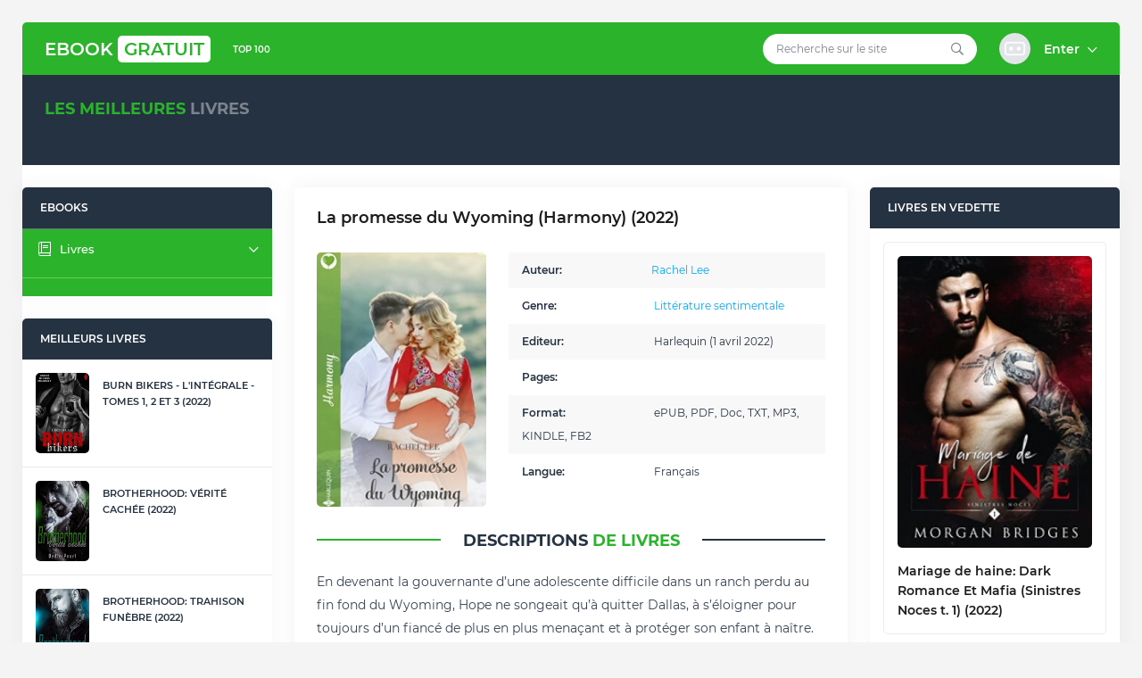

--- FILE ---
content_type: text/html; charset=utf-8
request_url: https://ebookgratuit.ws/10673-la-promesse-du-wyoming-harmony-2022-6.html
body_size: 9022
content:
<!DOCTYPE html>
<!--[if lt IE 7]><html lang="fr" class="lt-ie9 lt-ie8 lt-ie7"><![endif]-->
<!--[if IE 7]><html lang="fr" class="lt-ie9 lt-ie8"><![endif]-->
<!--[if IE 8]><html lang="fr" class="lt-ie9"><![endif]-->
<!--[if gt IE 8]><!-->
<html lang="fr">
    <!--<![endif]-->
    <head>
    <meta charset="utf-8">
<title>Télécharger La promesse du Wyoming (Harmony) (2022) Epub, PDF -Rachel Lee</title>
<meta name="description" content="Télécharger La promesse du Wyoming (Harmony) de Rachel Lee en format Epub, PDF, Doc, TXT, MP3 et eBooks Kindle. La promesse du Wyoming (Harmony) eBook gratuit.">
<meta name="keywords" content="La promesse du Wyoming (Harmony) Epub, Télécharger La promesse du Wyoming (Harmony) de Rachel Lee">
<meta name="generator" content="DataLife Engine (http://dle-news.ru)">
<meta property="og:site_name" content="1001 Ebook gratuit à télécharger, Romans et Livres   en PDF et EPUB">
<meta property="og:type" content="article">
<meta property="og:title" content="La promesse du Wyoming (Harmony) (2022)">
<meta property="og:url" content="https://ebookgratuit.ws/10673-la-promesse-du-wyoming-harmony-2022-6.html">
<meta property="og:image" content="https://ebookgratuit.ws/uploads/posts/2022-02/1645707214_41ddlgggtll.jpg">
<meta property="og:description" content="En devenant la gouvernante d’une adolescente difficile dans un ranch perdu au fin fond du Wyoming, Hope ne songeait qu’à quitter Dallas, à s’éloigner pour toujours d’un fiancé de plus en plus menaçant et à protéger son enfant à naître. Jamais elle n’aurait pensé que son employeur serait un homme">
<link rel="search" type="application/opensearchdescription+xml" href="https://ebookgratuit.ws/index.php?do=opensearch" title="1001 Ebook gratuit à télécharger, Romans et Livres   en PDF et EPUB">
<link rel="canonical" href="https://ebookgratuit.ws/10673-la-promesse-du-wyoming-harmony-2022-6.html">
<link rel="alternate" type="application/rss+xml" title="1001 Ebook gratuit à télécharger, Romans et Livres   en PDF et EPUB" href="https://ebookgratuit.ws/rss.xml">
	<meta name="HandheldFriendly" content="true">
	<meta name="format-detection" content="telephone=no">
	<meta name="viewport" content="user-scalable=0, initial-scale=1.0, maximum-scale=1.0, width=device-width"> 
	<meta name="apple-mobile-web-app-capable" content="yes">
	<meta name="apple-mobile-web-app-status-bar-style" content="default">
	<link rel="shortcut icon" href="/templates/ebookgratuit/images/favicon.ico">
	<link rel="apple-touch-icon" href="/templates/ebookgratuit/images/touch-icon-iphone.png">
	<link rel="apple-touch-icon" sizes="76x76" href="/templates/ebookgratuit/images/touch-icon-ipad.png">
	<link rel="apple-touch-icon" sizes="120x120" href="/templates/ebookgratuit/images/touch-icon-iphone-retina.png">
	<link rel="apple-touch-icon" sizes="152x152" href="/templates/ebookgratuit/images/touch-icon-ipad-retina.png">
	<link href="/templates/ebookgratuit/css/engine.css" type="text/css" rel="stylesheet">
	<link href="/templates/ebookgratuit/css/style.css" type="text/css" rel="stylesheet">
    <link href="/templates/ebookgratuit/css/media.css" type="text/css" rel="stylesheet">    
          <link rel="shortcut icon" href="/templates/ebookgratuit/images/favicon.png" />
        
        <meta name="google-site-verification" content="9RoDlWOlKHqI59PqwDAiDkx8_IAIiAs33L57XWyrOos" />
        <meta name="google-site-verification" content="Xvu24vuL52V3mFUIoQIAuDJUCIa7SvvoxrHo2BvKTvg" />
                        <meta name="msvalidate.01" content="A6389BF3878C3A1438A0F5965CDA4DB1" />
    </head>
    <body>
        <div class="container">
            <div class="wrap">
                <!-- <header> -->
                <div class="header">
    <!-- logo -->
    <div class="logo">
        <a href="/">EBOOK<span>GRATUIT</span></a>
    </div>
    <!--/ logo -->

    <!-- header_content -->
    <div class="header_content">
        <button class="top_menu"><i class="fal fa-ellipsis-v-alt"></i></button>
        <button class="main_menu"><i class="fal fa-bars"></i></button>
        <!-- top_nav -->
        <div class="header_content_left">
            <ul>
                <li><a href="/top100.html">TOP 100 </a></li>
                	
                	
				
                	
                
              
                
                 	
				
                	
                	
                	
              
                
            </ul>
        </div>
        <!--/ top_nav -->

        <!-- header_content_right -->
        <div class="header_content_right">
            <!-- search -->
            <div class="search">
                <form method="post">
                    <input type="search" id="story" name="story" placeholder="Recherche sur le site">
                    <input type="hidden" name="do" value="search">
					<input type="hidden" name="subaction" value="search">
                    <button type="submit"><i class="far fa-search"></i></button>
                </form>
            </div>
            <!--/ search -->

            <!-- user_panel -->
            

<div class="user_panel">
    <!-- dropdown-toggle -->
    <div class="dropdown-toggle st_profile" href="#" role="button" data-toggle="dropdown" aria-haspopup="true" aria-expanded="false">
        <div class="st_ava"><img src="/templates/ebookgratuit/dleimages/noavatar.png" alt=""></div>
        <div class="st_user_name">
            Enter <i class="far fa-chevron-down"></i>
        </div>
    </div>
    <!--/ dropdown-toggle -->

    <!-- dropdown-menu -->
    <div class="dropdown-menu dropdown-menu-right">
        <div class="st_panel_user">
            <form class="dropdown-form" method="post">
                <ul class="login_form">
                    <li class="mb-20"><input placeholder="Login:" type="text" name="login_name" id="login_name"></li>
                    <li class="mb-20"><input placeholder="password" type="password" name="login_password" id="login_password"></li>
                </ul>
                <button class="btn" type="submit">Enter</button>
                <input name="login" type="hidden" id="login" value="submit">
                <div class="login_form__foot">
                    
                </div>
			</form>
        </div>
    </div>
    <!--/ dropdown-menu -->
</div>

            <!--/ user_panel -->
        </div>
        <!--/ header_content_right -->
    </div>
    <!--/ header_content -->
</div>
                <!-- </header> -->

                <!-- global_promo -->
                <div class="global_promo">
                    <div class="section_title"><span class="green_color">Les meilleures</span> Livres</div>
                    <div id="promo_carousel" class="owl-carousel">
                        <!-- global_promo_item -->
<div class="promo_item">
    <div class="promo_item_content">
        <a href="https://ebookgratuit.ws/6151-365-jours-tome-1-2021.html" title="365 jours - tome 1  (2021)"><img src="/uploads/posts/2021-03/medium/1615541132_41fegpl-2bl.jpg" alt="365 jours - tome 1  (2021)"></a>
        <div class="title"><a href="https://ebookgratuit.ws/6151-365-jours-tome-1-2021.html" title="365 jours - tome 1  (2021)">365 jours - tome 1  (2021)</a></div>
    </div>
</div>
<!--/ global_promo_item --><!-- global_promo_item -->
<div class="promo_item">
    <div class="promo_item_content">
        <a href="https://ebookgratuit.ws/3737-monster-2020.html" title="Monster (2020)"><img src="/uploads/posts/2020-10/medium/1602943341_41gpyvivizl.jpg" alt="Monster (2020)"></a>
        <div class="title"><a href="https://ebookgratuit.ws/3737-monster-2020.html" title="Monster (2020)">Monster (2020)</a></div>
    </div>
</div>
<!--/ global_promo_item --><!-- global_promo_item -->
<div class="promo_item">
    <div class="promo_item_content">
        <a href="https://ebookgratuit.ws/5068-foutu-coloc-2021.html" title="Foutu coloc ! (2021)"><img src="/uploads/posts/2021-01/medium/1610703614_41oydycofyl__sy346_.jpg" alt="Foutu coloc ! (2021)"></a>
        <div class="title"><a href="https://ebookgratuit.ws/5068-foutu-coloc-2021.html" title="Foutu coloc ! (2021)">Foutu coloc ! (2021)</a></div>
    </div>
</div>
<!--/ global_promo_item --><!-- global_promo_item -->
<div class="promo_item">
    <div class="promo_item_content">
        <a href="https://ebookgratuit.ws/3802-kama-sutra-illustre-2020.html" title="Kama Sutra Illustré (2020)"><img src="/uploads/posts/2020-10/medium/1603040464_418yfcqenl.jpg" alt="Kama Sutra Illustré (2020)"></a>
        <div class="title"><a href="https://ebookgratuit.ws/3802-kama-sutra-illustre-2020.html" title="Kama Sutra Illustré (2020)">Kama Sutra Illustré (2020)</a></div>
    </div>
</div>
<!--/ global_promo_item --><!-- global_promo_item -->
<div class="promo_item">
    <div class="promo_item_content">
        <a href="https://ebookgratuit.ws/12096-captive-tome-1-2022.html" title="Captive - tome 1  (2022)"><img src="/uploads/posts/2022-06/medium/1655202479_41gtyqaydml.jpg" alt="Captive - tome 1  (2022)"></a>
        <div class="title"><a href="https://ebookgratuit.ws/12096-captive-tome-1-2022.html" title="Captive - tome 1  (2022)">Captive - tome 1  (2022)</a></div>
    </div>
</div>
<!--/ global_promo_item --><!-- global_promo_item -->
<div class="promo_item">
    <div class="promo_item_content">
        <a href="https://ebookgratuit.ws/6175-365-jours-tome-2-2021.html" title="365 jours - Tome 2 (2021)"><img src="/uploads/posts/2021-03/medium/1615547586_41io6yzlspl.jpg" alt="365 jours - Tome 2 (2021)"></a>
        <div class="title"><a href="https://ebookgratuit.ws/6175-365-jours-tome-2-2021.html" title="365 jours - Tome 2 (2021)">365 jours - Tome 2 (2021)</a></div>
    </div>
</div>
<!--/ global_promo_item --><!-- global_promo_item -->
<div class="promo_item">
    <div class="promo_item_content">
        <a href="https://ebookgratuit.ws/4352-la-promise-de-lalpha-une-romance-paranormale-les-loups-du-x-clan-t-1-2020.html" title="La Promise de l’Alpha: Une Romance Paranormale (Les Loups du X-Clan t. 1) (2020)"><img src="/uploads/posts/2020-12/medium/1608887747_410vqljsqfl.jpg" alt="La Promise de l’Alpha: Une Romance Paranormale (Les Loups du X-Clan t. 1) (2020)"></a>
        <div class="title"><a href="https://ebookgratuit.ws/4352-la-promise-de-lalpha-une-romance-paranormale-les-loups-du-x-clan-t-1-2020.html" title="La Promise de l’Alpha: Une Romance Paranormale (Les Loups du X-Clan t. 1) (2020)">La Promise de l’Alpha: Une Romance Paranormale (Les Loups du X-Clan t. 1) (2020)</a></div>
    </div>
</div>
<!--/ global_promo_item --><!-- global_promo_item -->
<div class="promo_item">
    <div class="promo_item_content">
        <a href="https://ebookgratuit.ws/4594-recettes-ninja-foodi-2020.html" title="Recettes Ninja Foodi (2020)"><img src="/uploads/posts/2021-01/medium/1609598360_51smuempol__sy346_.jpg" alt="Recettes Ninja Foodi (2020)"></a>
        <div class="title"><a href="https://ebookgratuit.ws/4594-recettes-ninja-foodi-2020.html" title="Recettes Ninja Foodi (2020)">Recettes Ninja Foodi (2020)</a></div>
    </div>
</div>
<!--/ global_promo_item --><!-- global_promo_item -->
<div class="promo_item">
    <div class="promo_item_content">
        <a href="https://ebookgratuit.ws/4818-batch-cooking-thermomix-2020.html" title="Batch Cooking Thermomix (2020)"><img src="/uploads/posts/2021-01/medium/1610107022_51umqaie97l__sy346_.jpg" alt="Batch Cooking Thermomix (2020)"></a>
        <div class="title"><a href="https://ebookgratuit.ws/4818-batch-cooking-thermomix-2020.html" title="Batch Cooking Thermomix (2020)">Batch Cooking Thermomix (2020)</a></div>
    </div>
</div>
<!--/ global_promo_item --><!-- global_promo_item -->
<div class="promo_item">
    <div class="promo_item_content">
        <a href="https://ebookgratuit.ws/4359-colosse-le-maitre-du-jeu-2020-bc.html" title="Colosse. Le maître du jeu (2020)"><img src="/uploads/posts/2020-12/medium/1608889401_51jvd17hp5l.jpg" alt="Colosse. Le maître du jeu (2020)"></a>
        <div class="title"><a href="https://ebookgratuit.ws/4359-colosse-le-maitre-du-jeu-2020-bc.html" title="Colosse. Le maître du jeu (2020)">Colosse. Le maître du jeu (2020)</a></div>
    </div>
</div>
<!--/ global_promo_item --><!-- global_promo_item -->
<div class="promo_item">
    <div class="promo_item_content">
        <a href="https://ebookgratuit.ws/455-heartstopper-tome-1-deux-garcons-une-rencontre-2019.html" title="Heartstopper - Tome 1 - Deux garçons. Une rencontre (2019)"><img src="/uploads/posts/2020-07/medium/1595516789_51qx72ot46l.jpg" alt="Heartstopper - Tome 1 - Deux garçons. Une rencontre (2019)"></a>
        <div class="title"><a href="https://ebookgratuit.ws/455-heartstopper-tome-1-deux-garcons-une-rencontre-2019.html" title="Heartstopper - Tome 1 - Deux garçons. Une rencontre (2019)">Heartstopper - Tome 1 - Deux garçons. Une rencontre (2019)</a></div>
    </div>
</div>
<!--/ global_promo_item --><!-- global_promo_item -->
<div class="promo_item">
    <div class="promo_item_content">
        <a href="https://ebookgratuit.ws/8-la-passe-miroir-livre-3-la-memoire-de-babel2019.html" title="La Passe-miroir (Livre 3) - La Mémoire de Babel (2019)"><img src="/uploads/posts/2020-07/medium/1594737195_51bxry9f1il.jpg" alt="La Passe-miroir (Livre 3) - La Mémoire de Babel (2019)"></a>
        <div class="title"><a href="https://ebookgratuit.ws/8-la-passe-miroir-livre-3-la-memoire-de-babel2019.html" title="La Passe-miroir (Livre 3) - La Mémoire de Babel (2019)">La Passe-miroir (Livre 3) - La Mémoire de Babel (2019)</a></div>
    </div>
</div>
<!--/ global_promo_item --><!-- global_promo_item -->
<div class="promo_item">
    <div class="promo_item_content">
        <a href="https://ebookgratuit.ws/2960-le-meilleur-des-mondes-2013-d.html" title="Le meilleur des mondes (2013)"><img src="/uploads/posts/2020-09/medium/1600801556_414ncfiplgl.jpg" alt="Le meilleur des mondes (2013)"></a>
        <div class="title"><a href="https://ebookgratuit.ws/2960-le-meilleur-des-mondes-2013-d.html" title="Le meilleur des mondes (2013)">Le meilleur des mondes (2013)</a></div>
    </div>
</div>
<!--/ global_promo_item --><!-- global_promo_item -->
<div class="promo_item">
    <div class="promo_item_content">
        <a href="https://ebookgratuit.ws/6180-365-jours-tome-3-2021.html" title="365 jours - Tome 3 (2021)"><img src="/uploads/posts/2021-03/medium/1615548479_41bttd726sl.jpg" alt="365 jours - Tome 3 (2021)"></a>
        <div class="title"><a href="https://ebookgratuit.ws/6180-365-jours-tome-3-2021.html" title="365 jours - Tome 3 (2021)">365 jours - Tome 3 (2021)</a></div>
    </div>
</div>
<!--/ global_promo_item --><!-- global_promo_item -->
<div class="promo_item">
    <div class="promo_item_content">
        <a href="https://ebookgratuit.ws/1593-lanti-lune-de-miel-2020.html" title="L&#039;anti-lune de miel (2020)"><img src="/uploads/posts/2020-08/thumbs/1597604899_81st5c39ewl__ac_uy218_.jpg" alt="L&#039;anti-lune de miel (2020)"></a>
        <div class="title"><a href="https://ebookgratuit.ws/1593-lanti-lune-de-miel-2020.html" title="L&#039;anti-lune de miel (2020)">L&#039;anti-lune de miel (2020)</a></div>
    </div>
</div>
<!--/ global_promo_item -->
                    </div>
                </div>
                <!--/ global_promo -->

                <!-- <middle> -->
                <div class="content_wrap">
                    
					<div class="aside_l">
   
    <div class="aside_bl menu_">
        <div class="aside_title">Ebooks </div>
        <div class="aside_content">
            <nav class="menu_aside">
                <ul class="main_nav">
                    <li class="beefup2">
                       
                    <li class="beefup2">
                        <a class="beefup-head" href="#"><span class="sub"><i class="fal fa-book"></i>Livres</span></a>
                        <ul class="sub_nav">
                            <li><a href="/adolescents/">Adolescents</a></li>
                              <li><a href="/actu-politique-et-societe/"> Actu, Politique et Société</a></li>
                              <li><a href="/art-musique-et-cinema/">Art, Musique et Cinéma</a></li>
                              <li><a href="/litterature-sentimentale/">Littérature sentimentale</a></li>
                              <li><a href="/sf-fantasy-et-horreur/">SF, Fantasy et Horreur</a></li>
                              <li><a href="/erotisme/">Érotisme</a></li>
                              <li><a href="/policier-et-suspense/"> Policier et Suspense</a></li>
                              <li><a href="/histoire/">Histoire</a></li>
                          
                                 <li><a href="/sports-et-autres-loisirs/"> Sports et autres loisirs</a></li>
                              <li><a href="/sciences-techniques-et-medecine/">Sciences, Techniques et Médecine</a></li>
                              <li><a href="/sciences-humaines/"> Sciences humaines</a></li>
                              <li><a href="/religions-et-spiritualites/">Religions et Spiritualités</a></li>
                              <li><a href="/livres-pour-enfants/">Livres pour enfants</a></li>
                              <li><a href="/dictionnaires-langues-encyclopedies/">Dictionnaires, Langues & Encyclopédies</a></li>
                              <li><a href="/cuisine-vins/"> Cuisine & Vins</a></li>
                              <li><a href="/mangas/"> Mangas</a></li>
                        </ul>
                    </li>
                    <li class="line"></li>
                   
                </ul>
            </nav>
        </div>
    </div>

    <div class="aside_bl">
        <div class="aside_title">Meilleurs livres</div>
        <div class="aside_content">
            <div class="inf_bl">
				<div class="inf_2">
    <div class="inf_poster"><a href="https://ebookgratuit.ws/12425-burn-bikers-lintegrale-tomes-1-2-et-3-2022.html"><img src="/uploads/posts/2022-06/medium/1655748946_41fhqmm0yzl__sy346_.jpg" alt="Burn Bikers - L&#039;Intégrale - Tomes 1, 2 et 3 (2022)"></a></div>
    <div class="inf_content">
        <h4><a href="https://ebookgratuit.ws/12425-burn-bikers-lintegrale-tomes-1-2-et-3-2022.html">Burn Bikers - L&#039;Intégrale - Tomes 1, 2 et 3 (2022)</a></h4>
        <div class="item_info">
           
        </div>
    </div>
</div><div class="inf_2">
    <div class="inf_poster"><a href="https://ebookgratuit.ws/12421-brotherhood-verite-cachee-2022.html"><img src="/uploads/posts/2022-06/medium/1655748158_41vlvzwwll__sy346_.jpg" alt="Brotherhood: Vérité Cachée (2022)"></a></div>
    <div class="inf_content">
        <h4><a href="https://ebookgratuit.ws/12421-brotherhood-verite-cachee-2022.html">Brotherhood: Vérité Cachée (2022)</a></h4>
        <div class="item_info">
           
        </div>
    </div>
</div><div class="inf_2">
    <div class="inf_poster"><a href="https://ebookgratuit.ws/12409-brotherhood-trahison-funebre-2022.html"><img src="/uploads/posts/2022-06/medium/1655723793_41txby14hbl.jpg" alt="Brotherhood: Trahison funèbre (2022)"></a></div>
    <div class="inf_content">
        <h4><a href="https://ebookgratuit.ws/12409-brotherhood-trahison-funebre-2022.html">Brotherhood: Trahison funèbre (2022)</a></h4>
        <div class="item_info">
           
        </div>
    </div>
</div><div class="inf_2">
    <div class="inf_poster"><a href="https://ebookgratuit.ws/12309-la-louve-perdue-les-loups-sauvages-t-1-2022.html"><img src="/uploads/posts/2022-06/medium/1655552166_51vpn7a2bdl.jpg" alt="La Louve Perdue (Les Loups Sauvages t. 1) (2022)"></a></div>
    <div class="inf_content">
        <h4><a href="https://ebookgratuit.ws/12309-la-louve-perdue-les-loups-sauvages-t-1-2022.html">La Louve Perdue (Les Loups Sauvages t. 1) (2022)</a></h4>
        <div class="item_info">
           
        </div>
    </div>
</div><div class="inf_2">
    <div class="inf_poster"><a href="https://ebookgratuit.ws/12305-la-reine-des-elements-2022.html"><img src="/uploads/posts/2022-06/medium/1655551415_51cyqogfqvl.jpg" alt="La Reine des Éléments (2022)"></a></div>
    <div class="inf_content">
        <h4><a href="https://ebookgratuit.ws/12305-la-reine-des-elements-2022.html">La Reine des Éléments (2022)</a></h4>
        <div class="item_info">
           
        </div>
    </div>
</div><div class="inf_2">
    <div class="inf_poster"><a href="https://ebookgratuit.ws/12293-le-roi-des-demons-lobsession-de-lucifer-t-1-2022.html"><img src="/uploads/posts/2022-06/medium/1655543702_41advr-4l.jpg" alt="Le Roi des Démons (L’Obsession de Lucifer t. 1) (2022)"></a></div>
    <div class="inf_content">
        <h4><a href="https://ebookgratuit.ws/12293-le-roi-des-demons-lobsession-de-lucifer-t-1-2022.html">Le Roi des Démons (L’Obsession de Lucifer t. 1) (2022)</a></h4>
        <div class="item_info">
           
        </div>
    </div>
</div><div class="inf_2">
    <div class="inf_poster"><a href="https://ebookgratuit.ws/12292-alpha-saga-integrale-2022.html"><img src="/uploads/posts/2022-06/medium/1655543493_51mkvpvzcl.jpg" alt="ALPHA : Saga Intégrale (2022)"></a></div>
    <div class="inf_content">
        <h4><a href="https://ebookgratuit.ws/12292-alpha-saga-integrale-2022.html">ALPHA : Saga Intégrale (2022)</a></h4>
        <div class="item_info">
           
        </div>
    </div>
</div><div class="inf_2">
    <div class="inf_poster"><a href="https://ebookgratuit.ws/12262-la-patte-du-diable-2022.html"><img src="/uploads/posts/2022-06/medium/1655491335_41313mby02l.jpg" alt="La Patte du Diable  (2022)"></a></div>
    <div class="inf_content">
        <h4><a href="https://ebookgratuit.ws/12262-la-patte-du-diable-2022.html">La Patte du Diable  (2022)</a></h4>
        <div class="item_info">
           
        </div>
    </div>
</div><div class="inf_2">
    <div class="inf_poster"><a href="https://ebookgratuit.ws/12240-nuits-blanches-la-duologie-t-1-2022.html"><img src="/uploads/posts/2022-06/medium/1655470785_51la6bmczil.jpg" alt="Nuits blanches ( La duologie t. 1) (2022)"></a></div>
    <div class="inf_content">
        <h4><a href="https://ebookgratuit.ws/12240-nuits-blanches-la-duologie-t-1-2022.html">Nuits blanches ( La duologie t. 1) (2022)</a></h4>
        <div class="item_info">
           
        </div>
    </div>
</div><div class="inf_2">
    <div class="inf_poster"><a href="https://ebookgratuit.ws/12239-slasher-2022.html"><img src="/uploads/posts/2022-06/medium/1655470519_41h5v-gxnbl.jpg" alt="Slasher (2022)"></a></div>
    <div class="inf_content">
        <h4><a href="https://ebookgratuit.ws/12239-slasher-2022.html">Slasher (2022)</a></h4>
        <div class="item_info">
           
        </div>
    </div>
</div>
            </div>
        </div>
    </div>
    
</div>

                    <div class="middle_content">
                        




























						
						
						
						
                        
                        <div class="item_list">
                            
                            <div id='dle-content'><div class="short_item_load block">
    <div class="short_item_top">
        
        <h1>La promesse du Wyoming (Harmony) (2022)</h1>
        <div class="short_item_top_content">
            <div class="poster mr-25">
                <a href="https://ebookgratuit.ws/uploads/posts/2022-02/medium/1645707214_41ddlgggtll.jpg" class="highslide" target="_blank"><img src="/uploads/posts/2022-02/medium/1645707214_41ddlgggtll.jpg" alt=""></a>
            </div>
            <div class="descr">
              
                <div class="short_item_bottom_info block">
                    <div class="reads">
                          <div><span>Auteur:</span><a href="https://ebookgratuit.ws/xfsearch/auteur/Rachel%20Lee/">Rachel Lee</a></div>
                        <div><span>Genre:</span> <a href="https://ebookgratuit.ws/litterature-sentimentale/">Littérature sentimentale </a></div>          
                        <div><span>Editeur:</span> Harlequin (1 avril 2022)</div>
                        <div><span>Pages:</span> </div>
                        <div><span>Format:</span> ePUB, PDF, Doc, TXT, MP3,  KINDLE, FB2</div>
                        <div><span>Langue:</span> Français</div>
                    </div>
                </div>
            </div>
        </div>
    </div>

    <div class="section_title center mb-20 mt-25"><span class="line_section_title">Descriptions <span> de livres</span></span></div>
     
    <div class="short_item_bottom block">
        En devenant la gouvernante d’une adolescente difficile dans un ranch perdu au fin fond du Wyoming, Hope ne songeait qu’à quitter Dallas, à s’éloigner pour toujours d’un fiancé de plus en plus menaçant et à protéger son enfant à naître. Jamais elle n’aurait pensé que son employeur serait un homme aussi séduisant et attentionné que Jim Cashford. À ses côtés, elle découvre une vie nouvelle et intense, rythmée par le galop des chevaux, la rudesse des montagnes et les sentiments puissants, sans concession, qu’elle éprouve pour lui. Cependant, est-elle véritablement prête pour un tel bouleversement ?
        
         
    </div>

      
    <br>
    

    <!-- download file -->
    <div class="download_file">
        <div>
         Lien pour télécharger le fichier:
            <span> ePUB</span>
        </div>
         <a href="/telecharger.php"  target="_blank"  class="btn">TÉLÉCHARGER</a>
    </div>    
    <!--/ download file -->
    
    <!-- download file -->
    <div class="download_file">
        <div>
             Lien pour télécharger le fichier:
            <span> PDF, Doc, TXT, MP3, FB2,  KINDLE</span>
        </div>
        <a href="/telecharger.php"  target="_blank"  class="btn">TÉLÉCHARGER</a>
    </div>    
    <!--/ download file -->
    
     <!-- download file -->
    <div class="download_file">
        <div>
              Lire en ligne gratuitement:
            <span> EBOOK</span>
        </div>
        <a href="/lire.php"  target="_blank"  class="btn">LIRE en LIGNE</a>
    </div>    
    <!--/ download file -->
	
	
    
</div>


<div id="dle-ajax-comments"></div>
<form  method="post" name="dle-comments-form" id="dle-comments-form" >
		<input type="hidden" name="subaction" value="addcomment">
		<input type="hidden" name="post_id" id="post_id" value="10673"><input type="hidden" name="user_hash" value="43d3e2167a2c78a8324eaba5eb24e9bddac38d43"></form></div>
                        </div>
                    </div>

                    <div class="aside_r">
    <div class="aside right">

        <div class="aside_bl">
            <div class="aside_title">Livres en vedette</div>
            <div class="aside_content">
                <div class="inf_bl">
                    <div class="inf_3">
    <div class="inf_item_img">
        <a href="https://ebookgratuit.ws/12616-mariage-de-haine-dark-romance-et-mafia-sinistres-noces-t-1-2022.html" title="Mariage de haine: Dark Romance Et Mafia (Sinistres Noces t. 1)  (2022)"><img src="/uploads/posts/2022-08/medium/1660169821_41owh0-xv5l.jpg" alt="Mariage de haine: Dark Romance Et Mafia (Sinistres Noces t. 1)  (2022)"></a>
    </div>
    <h4><a href="https://ebookgratuit.ws/12616-mariage-de-haine-dark-romance-et-mafia-sinistres-noces-t-1-2022.html" title="Mariage de haine: Dark Romance Et Mafia (Sinistres Noces t. 1)  (2022)">Mariage de haine: Dark Romance Et Mafia (Sinistres Noces t. 1)  (2022)</a></h4>
</div> <div class="inf_3">
    <div class="inf_item_img">
        <a href="https://ebookgratuit.ws/12614-boss-hors-contrat-2022.html" title="Boss hors contrat (2022)"><img src="/uploads/posts/2022-08/medium/1660169293_411it4cltl.jpg" alt="Boss hors contrat (2022)"></a>
    </div>
    <h4><a href="https://ebookgratuit.ws/12614-boss-hors-contrat-2022.html" title="Boss hors contrat (2022)">Boss hors contrat (2022)</a></h4>
</div> <div class="inf_3">
    <div class="inf_item_img">
        <a href="https://ebookgratuit.ws/12610-insane-partie-1-2022.html" title="Insane - partie 1 (2022)"><img src="/uploads/posts/2022-08/medium/1660168004_41h4ljdjpjl.jpg" alt="Insane - partie 1 (2022)"></a>
    </div>
    <h4><a href="https://ebookgratuit.ws/12610-insane-partie-1-2022.html" title="Insane - partie 1 (2022)">Insane - partie 1 (2022)</a></h4>
</div> 
                </div>
            </div>
        </div>

        <div class="aside_bl">
            <div class="aside_title">Nouveaux livres</div>
            <div class="aside_content">
                <div class="inf_bl">
					<div class="inf_2">
    <div class="inf_poster"><a href="https://ebookgratuit.ws/12607-passion-sauvage-2022.html"><img src="/uploads/posts/2022-08/medium/1660167111_41vgjahell.jpg" alt="Passion sauvage  (2022)"></a></div>
    <div class="inf_content">
        <h4><a href="https://ebookgratuit.ws/12607-passion-sauvage-2022.html">Passion sauvage  (2022)</a></h4>
        <div class="item_info">
           
        </div>
    </div>
</div><div class="inf_2">
    <div class="inf_poster"><a href="https://ebookgratuit.ws/12603-i-will-not-love-you-2022.html"><img src="/uploads/posts/2022-08/medium/1660164745_51gz1plem7l.jpg" alt="I Will Not Love You  (2022)"></a></div>
    <div class="inf_content">
        <h4><a href="https://ebookgratuit.ws/12603-i-will-not-love-you-2022.html">I Will Not Love You  (2022)</a></h4>
        <div class="item_info">
           
        </div>
    </div>
</div><div class="inf_2">
    <div class="inf_poster"><a href="https://ebookgratuit.ws/11736-la-reine-des-ombres-2022.html"><img src="/uploads/posts/2022-06/medium/1654286469_51j6lvneal.jpg" alt="La reine des ombres  (2022)"></a></div>
    <div class="inf_content">
        <h4><a href="https://ebookgratuit.ws/11736-la-reine-des-ombres-2022.html">La reine des ombres  (2022)</a></h4>
        <div class="item_info">
           
        </div>
    </div>
</div><div class="inf_2">
    <div class="inf_poster"><a href="https://ebookgratuit.ws/11726-thorn-un-roman-damour-noir-au-lycee-rosewood-boys-t-1-2022.html"><img src="/uploads/posts/2022-06/medium/1654281091_41gwzxw4sps.jpg" alt="Thorn: Un roman d’amour noir au lycée (Rosewood Boys t. 1) (2022)"></a></div>
    <div class="inf_content">
        <h4><a href="https://ebookgratuit.ws/11726-thorn-un-roman-damour-noir-au-lycee-rosewood-boys-t-1-2022.html">Thorn: Un roman d’amour noir au lycée (Rosewood Boys t. 1) (2022)</a></h4>
        <div class="item_info">
           
        </div>
    </div>
</div><div class="inf_2">
    <div class="inf_poster"><a href="https://ebookgratuit.ws/11717-la-fille-du-luthier-integrale-2022.html"><img src="/uploads/posts/2022-06/medium/1654206913_51idgfnsqrl__sy346_.jpg" alt="La fille du Luthier: Intégrale (2022)"></a></div>
    <div class="inf_content">
        <h4><a href="https://ebookgratuit.ws/11717-la-fille-du-luthier-integrale-2022.html">La fille du Luthier: Intégrale (2022)</a></h4>
        <div class="item_info">
           
        </div>
    </div>
</div>
                </div>
            </div>
        </div>

    </div>
</div>
                    
                </div>
                <!-- </middle> -->
            </div>

            <!-- global_promo -->
            <div class="global_promo">
                <div class="section_title"><span class="green_color">Les meilleures  </span> en Ebooks</div>
                <div id="recom_carousel" class="owl-carousel">
					
                </div>
            </div>
            <!--/ global_promo -->
            
            <!-- seo -->
            

 

            <!--/ seo -->
            
            <!-- <footer> -->
            <!-- footer -->
<div class="footer">

    <!-- footer_left -->
    <div class="footer_left">
        <p></p>
        <p>Copyright © 2025 - EBOOKGRATUIT.WS | Livres électroniques gratuits.</p>
                 
    </div>
    <!--/ footer_left -->

    <!-- footer_right -->
    <div class="footer_right">
     
    </div>
    <!--/ footer_right -->
</div>
<!--/ footer -->

<!-- Scroll back to top -->
<div class="switch">
    <div class="circle"></div>
</div>
<div class="progress-wrap">
    <svg class="progress-circle svg-content" width="100%" height="100%" viewBox="-1 -1 102 102">
        <path d="M50,1 a49,49 0 0,1 0,98 a49,49 0 0,1 0,-98" />
    </svg>
</div>
            <!-- </footer> -->
        </div>
		<link href="/engine/editor/jscripts/froala/fonts/font-awesome.css?v=cf1b3" rel="stylesheet" type="text/css">
<link href="/engine/editor/jscripts/froala/css/editor.css?v=cf1b3" rel="stylesheet" type="text/css">
<link href="/engine/editor/css/default.css?v=cf1b3" rel="stylesheet" type="text/css">
<script src="/engine/classes/js/jquery.js?v=cf1b3"></script>
<script src="/engine/classes/js/jqueryui.js?v=cf1b3" defer></script>
<script src="/engine/classes/js/dle_js.js?v=cf1b3" defer></script>
<script src="/engine/classes/highslide/highslide.js?v=cf1b3" defer></script>
<script src="/engine/classes/masha/masha.js?v=cf1b3" defer></script>
<script src="/engine/skins/codemirror/js/code.js?v=cf1b3" defer></script>
<script src="/engine/editor/jscripts/froala/editor.js?v=cf1b3" defer></script>
<script src="/engine/editor/jscripts/froala/languages/en.js?v=cf1b3" defer></script>
        <script>
<!--
var dle_root       = '/';
var dle_admin      = '';
var dle_login_hash = '43d3e2167a2c78a8324eaba5eb24e9bddac38d43';
var dle_group      = 5;
var dle_skin       = 'ebookgratuit';
var dle_wysiwyg    = '1';
var quick_wysiwyg  = '1';
var dle_min_search = '4';
var dle_act_lang   = ["Yes", "No", "Enter", "Cancel", "Save", "Delete", "Loading. Please, wait..."];
var menu_short     = 'Quick edit';
var menu_full      = 'Full edit';
var menu_profile   = 'View profile';
var menu_send      = 'Send message';
var menu_uedit     = 'Admin Center';
var dle_info       = 'Information';
var dle_confirm    = 'Confirm';
var dle_prompt     = 'Enter the information';
var dle_req_field  = 'Please fill in all the required fields';
var dle_del_agree  = 'Are you sure you want to delete it? This action cannot be undone';
var dle_spam_agree = 'Are you sure you want to mark the user as a spammer? This will remove all his comments';
var dle_c_title    = 'Send a complaint';
var dle_complaint  = 'Enter the text of your complaint to the Administration:';
var dle_mail       = 'Your e-mail:';
var dle_big_text   = 'Highlighted section of text is too large.';
var dle_orfo_title = 'Enter a comment to the detected error on the page for Administration ';
var dle_p_send     = 'Send';
var dle_p_send_ok  = 'Notification has been sent successfully ';
var dle_save_ok    = 'Changes are saved successfully. Refresh the page?';
var dle_reply_title= 'Reply to the comment';
var dle_tree_comm  = '0';
var dle_del_news   = 'Delete article';
var dle_sub_agree  = 'Do you really want to subscribe to this article’s comments?';
var dle_captcha_type  = '0';
var DLEPlayerLang     = {prev: 'Previous',next: 'Next',play: 'Play',pause: 'Pause',mute: 'Mute', unmute: 'Unmute', settings: 'Settings', enterFullscreen: 'Enable full screen mode', exitFullscreen: 'Disable full screen mode', speed: 'Speed', normal: 'Normal', quality: 'Quality', pip: 'PiP mode'};
var allow_dle_delete_news   = false;
var dle_search_delay   = false;
var dle_search_value   = '';
jQuery(function($){
	
      $('#comments').froalaEditor({
        dle_root: dle_root,
        dle_upload_area : "comments",
        dle_upload_user : "",
        dle_upload_news : "0",
        width: '100%',
        height: '220',
        language: 'en',

		htmlAllowedTags: ['div', 'span', 'p', 'br', 'strong', 'em', 'ul', 'li', 'ol', 'b', 'u', 'i', 's', 'a', 'img'],
		htmlAllowedAttrs: ['class', 'href', 'alt', 'src', 'style', 'target'],
		pastePlain: true,
        imagePaste: false,
        listAdvancedTypes: false,
        imageUpload: false,
		videoInsertButtons: ['videoBack', '|', 'videoByURL'],
		
        toolbarButtonsXS: ['bold', 'italic', 'underline', 'strikeThrough', '|', 'align', 'formatOL', 'formatUL', '|', 'insertLink', 'dleleech', 'emoticons', '|', 'dlehide', 'dlequote', 'dlespoiler'],

        toolbarButtonsSM: ['bold', 'italic', 'underline', 'strikeThrough', '|', 'align', 'formatOL', 'formatUL', '|', 'insertLink', 'dleleech', 'emoticons', '|', 'dlehide', 'dlequote', 'dlespoiler'],

        toolbarButtonsMD: ['bold', 'italic', 'underline', 'strikeThrough', '|', 'align', 'formatOL', 'formatUL', '|', 'insertLink', 'dleleech', 'emoticons', '|', 'dlehide', 'dlequote', 'dlespoiler'],

        toolbarButtons: ['bold', 'italic', 'underline', 'strikeThrough', '|', 'align', 'formatOL', 'formatUL', '|', 'insertLink', 'dleleech', 'emoticons', '|', 'dlehide', 'dlequote', 'dlespoiler']

      }).on('froalaEditor.image.inserted froalaEditor.image.replaced', function (e, editor, $img, response) {

			if( response ) {
			
			    response = JSON.parse(response);
			  
			    $img.removeAttr("data-returnbox").removeAttr("data-success").removeAttr("data-xfvalue").removeAttr("data-flink");

				if(response.flink) {
				  if($img.parent().hasClass("highslide")) {
		
					$img.parent().attr('href', response.flink);
		
				  } else {
		
					$img.wrap( '<a href="'+response.flink+'" class="highslide"></a>' );
					
				  }
				}
			  
			}
			
		});

$('#dle-comments-form').submit(function() {
	doAddComments();
	return false;
});
FastSearch();

hs.graphicsDir = '/engine/classes/highslide/graphics/';
hs.wrapperClassName = 'rounded-white';
hs.outlineType = 'rounded-white';
hs.numberOfImagesToPreload = 0;
hs.captionEval = 'this.thumb.alt';
hs.showCredits = false;
hs.align = 'center';
hs.transitions = ['expand', 'crossfade'];

hs.lang = { loadingText : 'Loading...', playTitle : 'Watch slideshow (space) ', pauseTitle:'Pause', previousTitle : 'Previous image', nextTitle :'Next Image',moveTitle :'Move', closeTitle :'Close (Esc)',fullExpandTitle:'Enlarge to full size',restoreTitle:'Click to close image. Click and hold to move.',focusTitle:'Focus',loadingTitle:'Click to cancel'
};
hs.slideshowGroup='fullnews'; hs.addSlideshow({slideshowGroup: 'fullnews', interval: 4000, repeat: false, useControls: true, fixedControls: 'fit', overlayOptions: { opacity: .75, position: 'bottom center', hideOnMouseOut: true } });

});
//-->
</script>
        <script src="/templates/ebookgratuit/js/lib.js"></script>
        <script src="/templates/ebookgratuit/js/owl.carousel.min.js"></script>
        <script src="/templates/ebookgratuit/js/dropdown.min.js"></script>
        <script src="/templates/ebookgratuit/js/jquery.beefup.js"></script>
        <script src="/templates/ebookgratuit/js/common.js"></script>
		<!--[if lt IE 9]>
	    <script src="/templates/ebookgratuit/js/html5shiv.min.js"></script>
	    <script src="/templates/ebookgratuit/js/respond.min.js"></script>
	    <![endif]-->
        
        <!-- Yandex.Metrika counter -->
<script type="text/javascript" >
   (function(m,e,t,r,i,k,a){m[i]=m[i]||function(){(m[i].a=m[i].a||[]).push(arguments)};
   m[i].l=1*new Date();k=e.createElement(t),a=e.getElementsByTagName(t)[0],k.async=1,k.src=r,a.parentNode.insertBefore(k,a)})
   (window, document, "script", "https://mc.yandex.ru/metrika/tag.js", "ym");

   ym(65679739, "init", {
        clickmap:true,
        trackLinks:true,
        accurateTrackBounce:true
   });
</script>
<noscript><div><img src="https://mc.yandex.ru/watch/65679739" style="position:absolute; left:-9999px;" alt="" /></div></noscript>
<!-- /Yandex.Metrika counter -->
        
    <script defer src="https://static.cloudflareinsights.com/beacon.min.js/vcd15cbe7772f49c399c6a5babf22c1241717689176015" integrity="sha512-ZpsOmlRQV6y907TI0dKBHq9Md29nnaEIPlkf84rnaERnq6zvWvPUqr2ft8M1aS28oN72PdrCzSjY4U6VaAw1EQ==" data-cf-beacon='{"version":"2024.11.0","token":"3518105c78f5467f90f20ea43a897550","r":1,"server_timing":{"name":{"cfCacheStatus":true,"cfEdge":true,"cfExtPri":true,"cfL4":true,"cfOrigin":true,"cfSpeedBrain":true},"location_startswith":null}}' crossorigin="anonymous"></script>
</body>
</html>
<!-- DataLife Engine Copyright SoftNews Media Group (http://dle-news.ru) -->


--- FILE ---
content_type: text/css
request_url: https://ebookgratuit.ws/templates/ebookgratuit/css/style.css
body_size: 6111
content:
@import url('normalize.css');          /* styles reset */
@import url('components.css');         /* Components elements */
@import url('dropdown.min.css');       /* plugin Dropdown */
@import url('fonts.css');              /* fonts text */
@import url('owl.carousel.min.css');   /* plugin QWL-Carousel */
@import url('ionicons.min.css');       /* font icons "Ionicons" */
@import url('all.min.css');            /* font icons "Font Awesome 5 Pro" */

/*=============================================================*/
/* :ROOT color
/*=============================================================*/
:root {
    --white: #ffffff;
    --green: #2bb42b;
    --dark: #253241;
    --red: #f44336;
    --orange: #fd7e14;
    --blue: #03a9f4;
    --grey: #cccccc;
    --grey-light: #f4f4f4;
    --box-shadow: rgba(129, 129, 129, 0.1) 0 0 20px;
    --text-light: #7c848d;
}

* {margin: 0; padding: 0; box-sizing: border-box;}
body {font-family: 'Montserrat', sans-serif; font-size: 14px; color: #374353; line-height: 26px; background: #f4f4f4;}
a {text-decoration: none; border: none; outline: none; color: var(--green); font-weight: 500; overflow: inherit;transition: all 0.3s ease 0s;}
a:hover {text-decoration:none;}
input[type="file"] {height: auto; line-height: 1;}
ul {margin: 0; padding: 0;}
li {list-style: none;}
img {max-width: 100%; border-radius: 5px;}
.btn {height:auto; line-height: inherit; box-shadow: none;}
h1, h2, h3, h4, h5, h6 {color: #1c1c1c;margin: 0;font-weight: 600;line-height: 28px;}
h1 {font-size: 24px;}
.block, .box_in {display: block !important;}
.mb-15 {margin-bottom: 15px !important;}
.mb-20 {margin-bottom: 20px !important;}
.mr-25 {margin-right: 25px !important;}
.mt-25 {margin-top: 25px !important;}
.container {max-width: 1370px; margin: 30px auto; background: #fff; min-height: calc(100vh - 60px); border-radius: 5px; display: flex; flex-direction: column; justify-content: space-between;}
.wrap {flex: 1;}
.content_wrap {display: flex; justify-content: space-between; flex-wrap: wrap; padding: 25px 0;}
.middle_content {flex: 1;hyphens: auto;}
.section_title {text-transform: uppercase;overflow: hidden; font-weight: 700; font-size: 18px; margin-bottom: 25px; color: var(--dark);}
.section_title span.green_color {color: var(--green);}
.section_title .line_section_title span {color: var(--green);}
.section_title .line_section_title {position: relative;}
.section_title .line_section_title::after,
.section_title .line_section_title::before {content: ''; width: 150px; height: 2px; position: absolute; top: calc(50% - 2px);}
.section_title .line_section_title::after {left: 100%; background: var(--dark);  margin-left: 25px;}
.section_title .line_section_title::before {right: 100%; background: var(--green); margin-right: 25px;}
.section_title.center {text-align: center;}

/*=============================================================*/
/* HEADER
/*=============================================================*/
.header {display: flex; flex-wrap: wrap; background: var(--green); border-radius: 5px 5px 0 0; color: var(--white); padding: 12px 25px; align-items: center;position: relative;}
.header_content {flex: 1; display: flex; align-items: center; justify-content: space-between; flex-wrap: wrap; margin-left: 25px;}
.header_content_left {flex: 0 auto;}
.header_content_left a {color: var(--white); text-transform: uppercase; font-size: 13px; font-weight: 500;}
.header_content_left ul {display: flex; flex-wrap: wrap;}
.header_content_left ul li { padding:0 12px;}
.header_content_left ul li:first-child {padding-left: 0;}
.header_content_left ul li a {position: relative; padding: 3px 0;}
.header_content_left ul li a::before {content: ''; height: 1px; position: absolute; left: 0; right: 0; bottom: 0;transition: all 0.3s ease 0s; transform: scale(0);}
.header_content_left ul li a:hover::before {background: var(--white);transform: scale(1);}
.header_content_right {display: flex; flex: 1; justify-content: flex-end;margin-left: 25px; flex-wrap: wrap; align-items: center;}

button.top_menu,
button.main_menu {font-size: 20px; display: none;}

/*=============================================================*/
/* LOGO
/*=============================================================*/
.logo {flex: 0 auto; text-transform: uppercase; font-size: 20px;}
.logo a {color: var(--white); font-weight: 600;}
.logo a span {background: var(--white); color: var(--green); display: inline-block; margin-left: 5px; line-height: 1;padding: 5px 7px; border-radius: 5px;}

/*=============================================================*/
/* USER PANEL
/*=============================================================*/
.user_panel {margin-left: 25px;position: relative; display: inline-flex;}
.user_panel .st_profile {display: inline-flex; align-items: center;line-height: 1; }
.user_panel .st_ava {width: 35px; height: 35px; margin-right: 15px; overflow: hidden; border-radius: 50%;}
.st_user_name {font-weight: 600; font-size: 14px;}
.st_user_name [class*="fa"] {margin-left: 5px; font-size: 12px;}
.user_panel .dropdown-menu-right {min-width: 270px; box-shadow: 0 5px 40px rgba(82, 85, 90, 0.2);border: 1px solid transparent; background: var(--white);top: calc(100% + 10px); right: -25px; padding: 20px; border-radius: 0;}
.user_panel .dropdown-menu-right::before {right: 20px;}
.user_panel .dropdown-menu-right::before {content: ''; position: absolute; border-left: 10px solid transparent; border-right: 10px solid transparent; border-bottom: 10px solid var(--white); bottom: 100%;}
.st_panel_user ul li a {display: block; padding:7px 10px; font-weight: 400; color: #54667a; border-radius: 5px;}
.st_panel_user ul li a:hover {background: var(--blue); color: var(--white);}
.st_panel_user ul li a [class*="fa"] {margin-right: 15px; width: 15px; text-align: center;}
.login_form__foot {display: flex; justify-content: space-between; flex-wrap: wrap; font-size: 12px;}
.login_form__foot a {color: var(--blue);}
.st_panel_user form input {width: 240px;height: auto !important;}
.st_panel_user form .btn {margin-bottom: 10px; width: 100%;}

/*=============================================================*/
/* SEARCH
/*=============================================================*/
.search {position: relative;}
.search form {background: var(--white); overflow: hidden; border-radius: 25px; display: flex; align-items: center; flex-wrap: nowrap;}
.search input {border: 0; width: auto; padding: 0 0 0 15px; height: 30px; background: transparent; font-size: 12px; color: var(--dark);}
.search button {padding: 0 12px 0 10px; background: transparent; color: var(--text-light); font-size: 14px;}
.search button:hover {color: var(--green);}

/*=============================================================*/
/* OWL-CAROUSEL
/*=============================================================*/
#promo_carousel .fad.fa-angle-double-right::after,
#recom_carousel .fad.fa-angle-double-right::after {content: "\f101"; color: #afbad0;transition: all 0.3s ease 0s;}
#promo_carousel button:hover .fad.fa-angle-double-right::after,
#recom_carousel button:hover .fad.fa-angle-double-right::after {content: "\f101"; color: var(--green);opacity:1;}
#promo_carousel .fa-angle-double-right::before,
#recom_carousel .fa-angle-double-right::before {content: "\10f101"; color: var(--green); transition: all 0.3s ease 0s;}
#promo_carousel button:hover .fa-angle-double-right::before,
#recom_carousel button:hover .fa-angle-double-right::before {content: "\10f101"; color: #afbad0; opacity: .5;}
#promo_carousel .fad.fa-angle-double-left::after,
#recom_carousel .fad.fa-angle-double-left::after {content: "\f100"; color: #afbad0; transition: all 0.3s ease 0s;}
#promo_carousel button:hover .fad.fa-angle-double-left::after,
#recom_carousel button:hover .fad.fa-angle-double-left::after {content: "\f100"; color: var(--green); opacity:1;}
#promo_carousel .fa-angle-double-left::before,
#recom_carousel .fa-angle-double-left::before {content: "\10f100"; color: var(--green); transition: all 0.3s ease 0s;}
#promo_carousel button:hover .fa-angle-double-left::before,
#recom_carousel button:hover .fa-angle-double-left::before {content: "\10f100"; color: #afbad0; opacity: .5;}
#promo_carousel .owl-nav,
#recom_carousel .owl-nav {position: absolute; top: 50%; bottom: 50%; left: 0; right: 0;}
#promo_carousel .owl-next,
#recom_carousel .owl-next {position: absolute; right: 0;border-radius: 5px 0 0 5px;}
#promo_carousel .owl-prev,
#recom_carousel .owl-prev {position: absolute; left: 0;border-radius: 0 5px 5px 0;}
#promo_carousel button[role="presentation"],
#recom_carousel button[role="presentation"] {font-size: 28px; top: -18px; position: absolute;}
#promo_carousel .owl-next, #promo_carousel .owl-prev,
#recom_carousel .owl-next, #recom_carousel .owl-prev {background: var(--dark); }
#promo_carousel .owl-next [class*="fa-"], #promo_carousel .owl-prev [class*="fa-"],
#recom_carousel .owl-next [class*="fa-"], #recom_carousel .owl-prev [class*="fa-"] {display: block; line-height: 1; }
#promo_carousel .owl-next [class*="fa-"],
#recom_carousel .owl-next [class*="fa-"] {padding: 3px 0 3px 5px;}
#promo_carousel .owl-prev [class*="fa-"],
#recom_carousel .owl-prev [class*="fa-"] {padding: 3px 5px 3px 0;}

/*=============================================================*/
/* GLOBAL PROMO
/*=============================================================*/
.global_promo {padding: 25px;background: var(--dark);}
.global_promo .section_title {color: var(--text-light);}
.promo_item {}
.promo_item_content {position: relative;}
.promo_item_content img {height: 245px; width: 100%; display: block; object-fit: cover; border-radius: 5px;}
.promo_item .title {text-transform: uppercase;text-align: center;font-weight: 600;font-size: 10px;position: absolute;bottom: 0;right: 0;left: 0;transition: all 0.3s ease 0s;border-radius: 0 0 5px 5px; overflow: hidden;}
.promo_item .title a {color: var(--white);display: block; padding: 7px 10px;background: rgba(0, 0, 0, 0.5); line-height: 18px;}
.promo_item:hover .title a {background: rgba(53, 197, 53, 0.7);}

/*=============================================================*/
/* SEO
/*=============================================================*/
.seo {padding: 25px;}
.seo p {margin-bottom: 10px;}
.seo .section_title {text-align: center;margin-bottom: 15px;}

/*=============================================================*/
/* FOOTER
/*=============================================================*/
.footer {background: var(--dark); border-radius: 0 0 5px 5px; padding: 12px 25px; color: var(--text-light); font-size: 12px; display: flex; justify-content: space-between; flex-wrap: wrap; align-items: center;}
.footer .footer_left {flex: 1;}
.footer .footer_right {display: inline-flex;}
.footer .footer_right a {display: inline-flex; margin-left: 10px;}
.footer .footer_right img {opacity: .2;transition: all 0.3s ease 0s;}
.footer .footer_right a:hover img {opacity: 1;}
.footer .footer_left a {color: var(--text-light); font-weight: 400; text-decoration: underline;}
.footer .footer_left a:hover {text-decoration: none;}

/*=============================================================*/
/* ASIDE
/*=============================================================*/
.aside_l, .aside_r {flex: 0 0 280px; max-width: 280px;}
.aside_l {margin-right: 25px;}
.aside_r {margin-left: 25px;}
.aside_bl {background: var(--white); margin-bottom: 25px;box-shadow: 0 0 20px rgba(58,59,69,.05);}
.aside_bl:last-child {margin-bottom: 0;}
.aside_title {background: var(--dark); color: var(--white); border-radius: 5px 5px 0 0; font-weight: 600; text-transform: uppercase; padding: 10px 20px;font-size: 12px;}
.aside_content {position: relative; padding: 10px 0;}

/*=============================================================*/
/* MAIN MENU
/*=============================================================*/
.aside_bl.menu_ .aside_content {padding: 0;}
.aside_bl.menu_ .aside_title {border-bottom: 1px solid rgba(255, 255, 255, 0.3);}
.menu_aside .main_nav {padding-bottom: 10px; background: var(--green);}
.menu_aside .main_nav > li > a {display: block; color: var(--white); padding: 5px 15px; font-size: 13px;transition: all 0.2s ease 0s;}
.menu_aside .main_nav > li > a span {padding: 4px 0 4px 0; color: var(--white);transition: all 0.3s ease 0s; display: flex;align-items: center; position: relative;}
.menu_aside .main_nav > li > a:hover span, .menu_aside .main_nav > li.open > a span {transition: all 0.3s ease 0s;}
.menu_aside .main_nav > li > a span.sub::after {content: "\f078"; font-family: "Font Awesome 5 Pro"; position: absolute;right: 0;top: 5px;display: inline-flex;align-items: center; justify-content: center;border-radius: 3px;transition: all 0.2s ease 0s;font-size: 12px;}
.menu_aside .main_nav > li > a span.sub [class*="fa-"] { color: var(--white);font-size: 16px;margin-right: 10px;}
.menu_aside .main_nav > li.open > a span.sub::after {opacity: 1; color: var(--white);}
.menu_aside .main_nav a {color: inherit;display: block;}
.menu_aside .main_nav a [class*="fa-"] {font-size: 16px; color: var(--white);margin-right: 10px;transition: all 0.2s ease 0s;}
.menu_aside .main_nav > li a.beefup-head:hover {border-left: 3px solid var(--green);}
.menu_aside .main_nav > li .beefup-head {border-left: 3px solid transparent;}
.menu_aside .main_nav > li .beefup-head:hover {background: rgba(255, 255, 255, 0.15);}
.menu_aside .main_nav > li.open .beefup-head {border-left: 3px solid var(--green);}
.sub_nav {display: none;background: #fcfcfc;border-left: 3px solid var(--green);border-right: 3px solid var(--green);margin-bottom: 5px;font-size: 13px;}
.sub_nav a {padding: 5px 15px;}
.sub_nav a:hover {background: #f4f4f4;}
.menu_aside .line {border-bottom: 1px solid rgba(255, 255, 255, 0.3);margin: 10px 0;}
.mob_nav {z-index: 101;}

/*=============================================================*/
/* SHORTSTORY
/*=============================================================*/
.short_item_load, .box_in {background: var(--white); padding: 20px 25px; box-shadow: 0 0 20px rgba(58,59,69,.07); margin: 0 0 25px;flex-direction: column; display: flex; border-radius: 5px; border-bottom: 2px solid var(--blue)}
.short_item_top {margin-bottom: 15px;}
.short_item_top h1 {margin-bottom: 25px;font-size: 18px;}
.short_item_load h3 {text-transform: uppercase; font-size: 15px; font-weight: bold; color: var(--dark); margin-top: -5px;margin-bottom: 20px;}
.short_item_load h3 a {color: var(--dark);font-weight: bold; }
.short_item_load h3 a:hover {color: var(--green);}
.short_item_top_content {display: flex; justify-content: space-between; flex-wrap: wrap;}
.short_item_top_content .poster {flex: 0 0 190px; margin-right: 15px;position: relative;}
.short_item_top_content .poster img {display: block; width: 100%; object-fit: cover; border-radius: 5px;}
.short_item_top_content .descr {flex: 1; hyphens: auto;}
.short_item_bottom {display: flex; flex-wrap: wrap;justify-content: space-between;align-items: center;}
.short_item_bottom_info {flex: 1; display: flex; justify-content:space-between; align-items: center; flex-wrap: wrap;margin-bottom: 15px;}
.reads {color: var(--text-light); font-size: 12px;}
.reads [class*="fa-"] {opacity: .7; margin-right: 5px;}
.reads > span {margin-right: 15px;}
.reads > span > span {display:none;}
.reads > span:last-child {margin-right: 0;}
.category {font-size: 12px;flex: 1;padding: 0 15px;}
.category a {display:none;}
.category > *:nth-child(2) {color: var(--blue); font-size: 12px; display: inline-block;}
.category a:hover {text-decoration: underline;}
.category [class*="fa-"] {opacity: .5;margin-right: 5px;}
.short_item_bottom_info.block .reads div a::after {content: ',';}
.short_item_bottom_info.block .reads div a:last-child::after {content: '';}
.short_item_bottom a.btn {font-weight: 500; position: relative; overflow: hidden;}
.short_item_bottom a.btn:hover {background: var(--blue);}
.add_user {font-size: 12px;color: var(--text-light);}
.add_user a {color: var(--text-light);font-size: 13px;}
.add_user [class*="fa-"] {opacity: .5; margin-right: 5px; transition: all 0.3s ease 0s;}
/*.add_user:hover [class*="fa-"] {color: var(--green); opacity: 1;}*/
.short_item_load .rating_star {flex: 0 0 190px;display: inline-flex;justify-content: center;}
.short_item_load .rating_star a {transition: none;}

/*=============================================================*/
/* INFORMERS
/*=============================================================*/
.inf_bl {margin: -10px 0;}
.inf_2 {border-bottom: 1px solid #e8e8e8; padding: 15px;transition: all 0.3s ease 0s; display: flex;}
.inf_2:last-child {border-bottom: 0;}
.inf_2 .inf_poster {flex: 0 0 60px; margin-right: 15px;}
.inf_2 .inf_poster img {display: block;transition: all 0.3s ease 0s;}
.inf_2 .inf_content {position: relative;display: flex;flex-direction: column;justify-content: space-between;padding: 5px 0;}
.inf_2 .inf_content h4 {margin-bottom: 5px;overflow: hidden;font-size: 11px;text-transform: uppercase;line-height: 18px;}
.inf_2 .inf_content h4 a {display: inline-block; font-weight: 600; color: var(--dark);transition: all 0.3s ease 0s;overflow: hidden;}
.inf_2:hover h4 a {color: var(--green);}
.inf_2 .item_info {font-size: 10px; color: var(--text-light);}
.inf_2 .item_info span {margin-right: 10px;}
.inf_2 .item_info [class*="fa-"] {opacity: .5; margin-right: 5px;}

.inf_3 {position: relative;border: 1px solid #ececec; border-radius: 5px; padding: 15px;margin: 15px;}
.inf_3 .inf_item_img {position: relative;margin-bottom: 15px; border-radius: 0; }
.inf_3 h4 {line-height: 1.6;}
.inf_3 h4 a {color: inherit; font-weight: 600; display: inline-block;}
.inf_3 h4 a:hover {text-decoration: underline;}
.inf_3 .inf_item_img img {display: block; width: 100%; border-radius: 5px;}

/*=============================================================*/
/* FULLSTORY
/*=============================================================*/
.short_item_bottom_info.block .reads div {color: var(--dark);padding: 7px 15px; font-weight: 400;}
.short_item_bottom_info.block .reads div:nth-child(2n+1) {background: #f9f8f8; }
.short_item_bottom_info.block .reads div a {color: var(--blue);font-weight: 400;}
.short_item_bottom_info.block .reads div span {font-weight: 600;display: inline-block; min-width: 145px;}
.short_item_bottom_info.block .reads div a span,
.short_item_bottom_info.block .reads div span > span,
.short_item_bottom_info.block .reads div span + span {display:none;}
.fn_post_rate {margin: 25px -25px -25px;}
.short_item_bottom.block ul,
.short_item_bottom.block ol {margin-left: 35px;margin-bottom: 25px;}
.short_item_bottom.block ul li,
.short_item_bottom.block ol li {list-style: inherit; padding-left: 5px;}
.short_item_bottom .download_file {border-radius:5px; margin:0;}
.screens_bl {display: flex;flex-wrap: wrap;justify-content: center;}
.screens_bl > a {flex: 0 0 33.3333%;padding: 5px;max-width: 33.3333%;}
.screens_bl > a img {height: 140px;object-fit: cover;display: block; width:100%;}
.screen_hidden {display:none;}
.inf_3.nom {margin: 15px 0;}

/*=============================================================*/
/* DOWNLOAD FILE
/*=============================================================*/
.download_file {background: var(--dark); color: var(--white); padding: 15px 25px; display: flex; justify-content: space-between; flex-wrap: wrap; align-items: center; margin: 25px -25px -22px;border-radius: 0 0 5px 5px;}
.download_file div {font-weight: 500;}
.download_file a.btn {font-weight: 500; position: relative; overflow: hidden;}
.download_file a.btn:hover {background: var(--blue);}
.download_file div > span {display: block; font-weight: 500; font-size: 12px; color: #b5bec9;}
.download_file .masha_index {display: none;}

/*=============================================================*/
/* COMMENTS
/*=============================================================*/
.comments_bl {border-radius: 5px; padding: 20px 25px 0; margin-bottom: 25px; box-shadow: var(--box-shadow);}
.add_form_comm {margin-bottom: 20px;}
.title_section {font-size: 16px;margin-bottom: 20px;display: flex;justify-content: space-between;align-items: center;}
.add_form, .com-order-block {display: none;}
.add_form textarea {margin-bottom: 20px;}
.title_section.beefup-head > span {display:none;}
.title_section.beefup-head [class*="ion-"] {font-size: 18px;margin-left: 12px;}
.title_section.beefup-head button {box-shadow: none; font-size: 12px;display: inline-flex;align-items: center; background: var(--blue); color: var(--white);line-height: 1;padding: 10px 15px !important; font-weight: 500;min-width: 150px;justify-content: center;}
.add_form_comm .title_section.beefup-head button::before {content: "Открыть форму"}
.add_form_comm.open .title_section.beefup-head button::before {content: "Закрыть форму";}
.add_form_comm.open .title_section.beefup-head button {background: var(--red); color: var(--white);}

.fn_comments {width: 100%; position: relative; display: block; hyphens: auto;}
.fn_comments h4 {text-transform: uppercase;font-size: 16px;font-weight: 600;position: relative; margin-bottom: 25px; padding: 0 25px;}
.fn_comm_body h4 span {color: var(--red);}
.fn_comm_body {margin-bottom: 30px;}
.fn_comment_item {border-bottom: 1px solid #e8e8e8; padding: 25px;margin: 0 -25px; display: flex;}
.fn_comment_item .fn_ava_comm {flex: 0 0 35px; max-width: 35px; margin-right: 25px;}
.fn_ava_comm a {position: relative; display: inline-block;}
.fn_ava_comm img {width: 100%; display: block; position: relative; z-index: 1;}
.fn_comments span.count {position: absolute;top: -2px;right: -2px;width: 15px;height: 15px;padding: 0;border-radius: 0;background: var(--red);z-index: 0;}
.fn_comm_item_top {display: flex; justify-content: space-between; align-items: flex-start; margin-bottom: 10px;color: #bdbdbd;}
.fn_comm_item_top a {margin-right: 5px;font-weight: 600;color: var(--dark);}
.fn_comm_date {font-size: 10px; margin-left: 5px;color:var(--text-light); position: relative; top: -1px;}
.fn_user_status {font-size: 10px;text-align: center;}
.fn_red_text {color: var(--red); font-weight: 500;}
.fn_grey_text {color:var(--text-light); }
.fn_comment_item .fn_comm_content {flex: 1;}
.fn_dash_comm {display: flex; justify-content: flex-end; flex-wrap: wrap; align-items: center; position: relative;}
.fn_dash_comm .dropdown-menu [class*="fa-"] {font-size: 12px; margin-right: 7px; width: 20px;text-align: center;color: var(--text-light);}
.fn_dash_comm button {background-color: transparent; color: var(--text-light); font-size: 14px;  padding: 0; line-height: 1;margin-right: -15px;}
.fn_dash_comm .dropdown-menu {border-radius: 0; padding: 5px 0;border: 1px solid var(--light); min-width: 180px;}
.fn_dash_comm .dropdown-menu a {font-weight: 500;display: flex;align-items: center;flex-wrap: nowrap;padding: 3px 12px; font-size: 12px;margin-right: 0px;}
.fn_dash_comm .dropdown-menu a:hover {background: var(--grey-light);}
.fn_dash_comm .dropdown-menu a.dropdown-item {display: flex; align-items: center; padding: 5px 15px; white-space: nowrap; margin-right: 0; color: var(--dark); font-weight: 500; font-size: 12px;}
.fn_dash_comm .dropdown-menu a.dropdown-item [class*="fa-"] {font-size: 14px; margin-right: 10px; width: 25px; text-align: center; opacity: .4; transition: all 0.3s ease 0s;}
.fn_dash_comm .dropdown-menu a.dropdown-item:hover [class*="fa-"] {opacity: .7;}
.fn_dash_comm .dropdown-menu a.dropdown-item:hover {background: #f8f8f8;}
.fn_comm_input {display: flex; justify-content: space-between; margin: 0 -10px 20px; flex-wrap: wrap; }
.fn_comm_input > div {flex: 0 0 50%; padding: 0 10px;}
[id*="comm-id-"] {hyphens: auto;}
.fn_comment_item .quote {font-size: 12px;color: var(--dark);box-shadow: none;background: var(--light);font-weight: 400;}
.fn_comment_item .title_quote {font-weight: 600; padding: 10px 15px !important;background: var(--blue-light);}
.fn_ava_comm img {border-radius: 50%;}
.fn_ava_comm .count {position: absolute;width: 8px;height: 8px;display: inline-block;padding: 0;border-radius: 50%;}
.fn_comm_item_top_rating {margin-right: 0px;}
.fn_heading {text-transform: uppercase;font-weight: 600;padding: 15px 30px;border-bottom: 1px solid #eceff2;}
#addcomment {padding: 30px 30px 0;}
.fn_comm_input {display: flex; justify-content: space-between; margin: 0 -10px 20px; flex-wrap: wrap; }
.fn_comm_input > div {flex: 0 0 50%; padding: 0 10px;}
form#dlemasscomments {width: 100%;}
.add_form_comm .ui-form .form-group.combo {display: flex; justify-content: space-between; flex-wrap: wrap;}
.add_form_comm .form-group.combo .combo_field {flex: 0 0 48%;}

/*=============================================================*/
/* LIKE/DISLIKE/STARS
/*=============================================================*/
.unit-rating a {transition: none;}
.rate_stars {display: flex;}
.rate_stars [id*="comments-ratig"] {padding: 0; background: none;}
.rate_like , .rate_like-dislike {color: var(--text-light); font-weight: 400 !important; font-size: 12px;display: flex; align-items: center;}
.rate_like a {margin-right: 0;color: var(--text-light); font-weight: 400 !important;}
.rate_like [class*="fa-"] {padding: 5px;background: var(--green);color: var(--white); border-radius: 3px;box-shadow: var(--box-shadow-btn); line-height: 1;}
[id*="comments-ratig"] {border-radius: 3px;font-weight: 500;background: var(--light); display: inline-block;padding:5px 7px; line-height: 1; text-align: center;}
.rate_like-dislike a {margin-right: 0;}
.rate_like-dislike a [class*="fa-"] {padding: 5px;color: var(--white);border-radius: 3px;box-shadow: var(--box-shadow-btn);line-height: 1;}
.rate_like-dislike a i.fa-thumbs-down {background: var(--red);}
.rate_like-dislike a i.fa-thumbs-up {background: var(--green);}
.ratingtypeplusminus span {font-weight: 500;display: inline-block; padding:5px 7px;}
.fn_post_rate .rate_like-dislike {display: flex; justify-content: space-between; }
.fn_post_rate .rate_like-dislike > div {flex: 1;display: inline-flex;}
.fn_post_rate a {color: var(--white);flex: 0 0 50%;text-align: center;display: inline-flex;align-items: center; position: relative; overflow: hidden;font-size: 14px;}
.fn_post_rate a:first-child {background: var(--red);}
.fn_post_rate a:first-child:hover {background: rgba(244, 67, 54, 0.85);}
.fn_post_rate a:last-child {background: var(--green);}
.fn_post_rate a:last-child:hover {background: rgba(76, 175, 80, 0.85);}
.fn_post_rate a .fn_rating_post_count {flex: 0 0 65px; min-width: 65px; padding: 20px; font-size: 16px; background: rgba(255, 255, 255, 0.1)}
.fn_post_rate a span {flex: 1;}
.fn_post_rate a [class*="fa-"] {box-shadow: none; background-color: transparent !important;}

/*=============================================================*/
/* CLOUDS TAGS
/*=============================================================*/
[class*="clouds_"] a {background: var(--blue); display: inline-block; color: var(--white);padding: 3px 10px; margin: 3px 7px;border-radius: 3px;box-shadow: var(--box-shadow-btn);font-size: 14px; font-weight: 500;}

/*=============================================================*/
/* OTHER STYLES
/*=============================================================*/
.story_icons [class*="fa"] {font-size: 16px; color: var(--text-light);}
.story_icons a {margin-left: 10px;}
.fr-element.fr-view ul li, .fr-element.fr-view ol li {list-style: inherit;}
.fr-toolbar .fr-command.fr-btn {padding: 0 !important; margin: 0 !important;}
.gray-theme.fr-toolbar .fr-command.fr-btn i {font-size: 13px;}
a.fr-command[data-param1="H2"] {font-size: 22px !important;}
.bb-editor i[class*="fa"] {font-weight: 400 !important;}
#txtselect_marker, #txtselect_marker.show {display: none !important;}
.quote, blockquote {border: none; padding: 15px 25px !important; font-weight: 500; border-left: 4px solid var(--blue); border-right: 4px solid var(--blue); margin: 0 -25px; background: #f9f8f8;}
.uploadedfile .info {text-align: center;font-size: 10px;}
.uploadedfile .uploadimage {margin-bottom: 5px;}
.uploadedfile .info {margin-top: 5px;}
.fa, .fas {font-weight: 400;}
.ui-dialog-content h2 {font-size: 1.4em;}
.mass_comments_action {display: none;}
.title_quote {border: 1px solid #eceff2;border-left: 4px solid var(--blue); }
.scriptcode, .title_quote, .title_spoiler, .text_spoiler, .quote {padding: 15px 25px !important;}
.title_quote {padding: 10px 15px;font-size: 12px;font-weight: 500; margin-bottom: -1px;}
form#sendmail, form[name="registration"], form#entryform {width: 100%;}
.form-group, .form_submit {margin: 20px 0 35px;}
.box.story {width: 100%;}
.ui-button {margin: 3px;}
.usinf > li {display: flex; flex-wrap: wrap; margin-bottom: 7px;}
.ui-c1 {font-weight: 600; flex: 0 0 250px;}
.addform {margin:0 35px;}
.userstop thead td, .pm td.pm_head {text-align: center;}
#dle-comments-form {width: 100%;}
.ui-dialog-buttonset {display: flex;justify-content: space-between;}
.ui-dialog-buttonset > button {font-size: 12px;}
.qq-upload-button {font-size:12px;}
.search legend {font-weight: 600;}
#fullsearch .bbcodes {padding: 4px 20px;background: var(--blue); border-radius: 25px; box-shadow: none;}

/*=============================================================*/
/* PM
/*=============================================================*/
#pm-menu a {cursor: pointer !important; height: auto !important;transition: all 0.3s ease 0s;color: #fff !important;font-weight: normal !important;display: inline-block;padding: 4px 15px !important;position: relative !important;overflow: hidden !important;border-radius: 25px !important;border: 0 !important;background: var(--green) !important;font-size: 12px !important;margin-right: 2px;}
#pm-menu a:hover {background: var(--blue);}
#pm-menu a:last-child {margin-right: 0;}
.addpm {margin: 0;}
.addpm .combo_field {margin-bottom:20px;}


/*=============================================================*/
.progress {height: 20px; box-shadow:none; background-color: whitesmoke; border-radius: 5px;}
.progress .progress-bar {height: 20px; background-color: var(--red); border-radius: 5px;}

/*=============================================================*/
/* PAGINATION
/*=============================================================*/
.pagination {display: flex;justify-content: center;flex-wrap: wrap;}
.pagination span {color: #FFF;cursor: default;position: relative;line-height: 30px;text-decoration: none;min-width: 32px;background-color: var(--green);display: inline-flex;text-align: center;font-weight: 400;border-radius: 4px;padding: 0 10px;margin: 2px;border: 1px solid var(--green);justify-content: center;align-items: center;font-size: 12px;}
.pagination a {position: relative;text-decoration: none;min-width: 32px;color: var(--dark);background-color: #fff;display: inline-flex;border: 1px solid #e8e8e8;border-radius: 4px;padding: 0 10px;margin: 3px;transition: all 0.3s ease 0s;justify-content: center;align-items: center;line-height: 30px;box-shadow: 0 2px 2px rgba(68,68,68,.1);font-size: 12px;}
.pagination a:hover {border: 1px solid var(--green);}

/* VIDEO IFRAME
--------------------------------------------------------------------------------*/
.videoWrapper {position:relative; height:0;padding-bottom:56.25%; padding-top:25px; }
.videoWrapper iframe {position:absolute; top:0; left:0; width:100%; height:100%;}

/*=============================================================*/
/* SCROLL TO TOP
/*=============================================================*/
.progress-wrap {position: fixed;right: 50px;bottom: 50px;height: 46px;width: 46px;cursor: pointer;display: block;border-radius: 50px;box-shadow: inset 0 0 0 2px rgba(255, 255, 255, 0.2);z-index: 10000;opacity: 0;visibility: hidden;transform: translateY(15px);-webkit-transition: all 200ms linear;transition: all 200ms linear;}
.progress-wrap.active-progress {opacity: 1;visibility: visible;transform: translateY(0);}
.progress-wrap::after {position: absolute;font-family: 'FontAwesome';content: '\f01b';text-align: center;line-height: 46px;font-size: 24px;color: var(--green);left: 0;top: 0;height: 46px;width: 46px;cursor: pointer;display: block;z-index: 1;-webkit-transition: all 200ms linear;transition: all 200ms linear;}
.progress-wrap:hover::after {opacity: 0;}
.progress-wrap::before {position: absolute;font-family: 'FontAwesome';content: '\f01b';text-align: center;line-height: 46px;font-size: 24px;opacity: 0;color: var(--green);left: 0;top: 0;height: 46px;width: 46px;cursor: pointer;display: block;z-index: 2;-webkit-transition: all 200ms linear;transition: all 200ms linear;}
.progress-wrap:hover::before {opacity: 1;}
.progress-wrap svg path {fill: none;}
.progress-wrap svg.progress-circle path {stroke: var(--green);stroke-width: 4;box-sizing: border-box;-webkit-transition: all 200ms linear;transition: all 200ms linear;}

--- FILE ---
content_type: text/css
request_url: https://ebookgratuit.ws/templates/ebookgratuit/css/media.css
body_size: 656
content:
/* LARGE DESKTOP  (1366)
---------------------------------------------*/
@media only screen and (max-width:1366px) {
    .container {margin: 25px;}
}



/* LARGE DESKTOP  (1280)
---------------------------------------------*/
@media only screen and (max-width:1280px) {
    .header_content_left a {
        font-size: 10px;
        font-weight: 600;
    }
    .promo_item_content img {
        height: 215px;
    }
}



/* DESKTOP  (1200)
---------------------------------------------*/
@media only screen and (max-width:1200px) {
    .header_content_left {
        display: none;
    }
    button.top_menu {
        display: inline-flex;
    }
    .promo_item_content img {
        height: 200px;
    }
    .header_content_left {
        position: absolute;
        top: 100%;
        left: 0;
        width: 270px;
        background: var(--dark);
        z-index: 10;
    }
    .header_content_left ul {
        display: block;
    }
    .header_content_left ul li:first-child {
        padding-left: 0px;
    }
    .header_content_left ul li {
        padding: 0;
    }
    .header_content_left ul li a {
        position: relative;
        padding: 12px 25px;
        display: block;
    }
    .header_content_left ul li a:hover {
        background: rgba(255, 255, 255, 0.05);
    }
    .aside_r {
        display: none;
    }
    .middle_content {margin-right: 25px;}
}



/* DESKTOP  (1024)
---------------------------------------------*/
@media only screen and (max-width:1024px) {
    .promo_item_content img {
        height: 245px;
    }
}



/* TABLET  (992)
---------------------------------------------*/
@media only screen and (max-width:992px) {
    button.main_menu {
        display: inline-flex;
    }
    .aside_bl {display: none;}
    .aside_l {flex: 0 auto;}
    .aside_bl {
        position: absolute;
        top: 85px;
        z-index: 10;
        left: 25px;
        min-width: 270px;
    }
    .aside_bl.menu_ .aside_title {
        border-radius: 0;
    }
    .promo_item_content img {
        height: 300px;
    }
}



/* TABLET  (800)
---------------------------------------------*/
@media only screen and (max-width:800px) {
    .logo {
        display: flex;
        width: 100%;
        justify-content: center;
        margin-bottom: 10px;
    }
    .header_content {
        margin-left: -15px;
    }
    .aside_bl {
        top: 125px;
    }
    .search {
        flex: 1;
    }
    .search input {width: 100%;}
    .promo_item_content img {
        height: 230px;
    }
    .footer {justify-content: center;}
    .footer .footer_left {
        flex: 1 100%;
        min-width: 100%;
        text-align: center;
        margin-bottom: 12px;
    }
    .footer .footer_right {
        margin-bottom: 10px;
    }
}



/* TABLET  (768)
---------------------------------------------*/
@media only screen and (max-width:768px) {

}



/* TABLET  (640)
---------------------------------------------*/
@media only screen and (max-width:640px) {
    .short_item_top_content .poster {
        flex: 1 100%;
        margin-right: 0;
        margin-bottom: 25px;
    }
    .short_item_load .rating_star {
        justify-content: left;
    }
    .short_item_load .rating_star {
        flex: 1 100%;
        margin-bottom: 12px;
    }
    .category {
        padding-left: 0;
    }
    .short_item_top_content .poster.mr-25 {
        margin-right: 0 !important;
    }
	
	.screens_bl > a {
		flex: 0 0 50%;
		max-width: 50%;
	}
}



/* MOBILE  (480)
---------------------------------------------*/
@media only screen and (max-width:480px) {
    .st_user_name {
        display: none;
    }
    .user_panel .st_ava {
        margin-right: 0;
    }
    .promo_item_content img {
        height: 265px;
    }
    span.m_hide {
        display: none;
    }
    .download_file {
        justify-content: center;
    }
    .download_file div {
        margin-bottom: 15px;
    }
    .download_file a.btn {
        margin-bottom: 10px;
    }
    .download_file div > span {
        text-align: center;
    }
    .title_section {
        display: block;
        text-align: center;
    }
    .title_section.beefup-head button {
        margin-top: 15px;
    }
    .fn_comm_item_top {
        flex-wrap: wrap;
    }
    .fn_comm_item_top_user_add {
        flex: 1 100%;
        margin-bottom: 10px;
    }
    .fn_dash_comm {
        justify-content: space-between;
        width: 100%;
    }
	.avat {
		margin-left: 0 !important;
        padding-right: 0 !important;
        float: none !important;
	}
	.tab-content {
		padding-left: 0 !important;
	}
}
@media only screen and (max-width:420px) {
    .screens_bl > a {
		flex: 0 0 100%;
		max-width: 100%;
	}
}


/* MOBILE  (360)
---------------------------------------------*/
@media only screen and (max-width: 360px) {
    .promo_item_content img {
        height: 170px;
    }
    .short_item_bottom a.btn {
        width: 100%;
        text-align: center;
    }
    .category {
        flex: 1 100%;
        margin-bottom: 15px;
    }
    .section_title {
        font-size: 12px;
    }
}

--- FILE ---
content_type: text/css
request_url: https://ebookgratuit.ws/templates/ebookgratuit/css/components.css
body_size: 1243
content:
/*====================== components.css =======================*/
/* 01. Placeholder
/* 02. Error required invalid
/* 03. Selection
/* 04. Count pulsar
/* 05. Rounded
/* 06. Shadow
/* 07. Click effect (ripple)
/* 08. Input type: (text, password, email) 
/* 09. Input type: (submit, reset, button)
/* 10. Textarea
/* 11. Button, a.btn 
/* 12. Clearfix
/* 13. Caret
/* 14. [role="button"]
/* 15. Mobile IE8 viewport fix
/* 16. Swipe Effect
/* 17. Select
/*=============================================================*/


/*============================= 01 ============================*/
/* placeholder
/*=============================================================*/
::-webkit-input-placeholder {color: var(--text-light) !important; opacity:1;}
::-moz-placeholder          {color: var(--text-light) !important; opacity:1;}/* Firefox 19+ */
:-moz-placeholder           {color: var(--text-light) !important; opacity:1;}/* Firefox 18- */
:-ms-input-placeholder      {color: var(--text-light) !important; opacity:1;}
input[placeholder]          {text-overflow:ellipsis;}
input::-moz-placeholder     {text-overflow:ellipsis;} 
input:-moz-placeholder      {text-overflow:ellipsis;} 
input:-ms-input-placeholder {text-overflow:ellipsis;} 
:focus::-webkit-input-placeholder {color: transparent !important;}
:focus::-moz-placeholder          {color: transparent !important;}
:focus:-moz-placeholder           {color: transparent !important;}
:focus:-ms-input-placeholder      {color: transparent !important;}
:focus {outline: none;}

/*============================= 02 ============================*/
/* error required invalid
/*=============================================================*/
body input:focus:required:invalid,
body textarea:focus:required:invalid {}
body input:required:valid,
body textarea:required:valid {}


/*============================= 03 ============================*/
/* selection
/*=============================================================*/
/*::selection {background: red; color: #fff;}*/
/*::-moz-selection {background: red; color: #fff;}*/


/*============================= 04 ============================*/
/* count pulsar
/*=============================================================*/
.count{background: var(--green);color:#fff;display:inline-block;font-size:14px;border-radius:3px;font-weight:600;padding:3px 8px 2px;animation:opacity-badge .6s infinite;-webkit-animation:opacity-badge .6s infinite}
.count:hover{animation:none;-webkit-animation:none}
@keyframes opacity-badge{0%{transform:scale(0.5)}
    100%{transform:scale(1.2)}
}
@-webkit-keyframes opacity-badge{0%{transform:scale(0.5)}
    100%{transform:scale(1.2)}
}


/*============================= 05 ============================*/
/* rounded
/*=============================================================*/
.rounded {-webkit-border-radius:3px!important;-moz-border-radius:3px!important;border-radius:3px!important;overflow:hidden}
.rounded:after,.rounded:before {-webkit-border-radius:3px!important;-moz-border-radius:3px!important;border-radius:3px!important}


/*============================= 06 ============================*/
/* shadow
/*=============================================================*/
.shadow{-webkit-box-shadow:0 1px 1px rgba(0,0,0,0.05) !important;-moz-box-shadow:0 1px 1px rgba(0,0,0,0.05) !important;box-shadow:0 1px 1px rgba(0,0,0,0.05) !important;}


/*============================= 07 ============================*/
/* click effect ripple
/*=============================================================*/
.ripple {width: 0;height: 0;border-radius: 50%;background: rgba(255, 255, 255, 0.5);transform: scale(0);position: absolute;opacity: .4;}
.rippleEffect {animation: rippleDrop .3s linear;}
@keyframes rippleDrop {100% {transform: scale(2);opacity: 0;}}


/*============================= 08 ============================*/
/* input type: text, password, email 
/*=============================================================*/
input[type="text"],
input[type="password"],
input[type="email"] {border: 1px solid #ccc !important;padding: 5px 10px 7px;}
input[type="text"]:focus,
input[type="password"]:focus,
input[type="email"]:focus {box-shadow:0 0 10px rgba(0,0,0,0.05) !important;outline: none;}


/*============================= 09 ============================*/
/* input type: submit, reset, button 
/*=============================================================*/
input[type="submit"],
input[type="reset"],
input[type="button"] {
    color: #fff !important;
    display: inline-block;
    position: relative;
    overflow: hidden;
    cursor: pointer;
    transition: all 0.3s ease 0s;
    padding: 7px 15px;
    border-radius: 4px;
    border: 0;
    background: var(--green);
}
input[type="submit"]:hover, 
input[type="reset"]:hover, 
input[type="button"]:hover {
    background: var(--green);
}
input[type="submit"]:focus, 
input[type="reset"]:focus, 
input[type="button"]:focus {outline: none;}


/*============================= 10 ============================*/
/* textarea 
/*=============================================================*/
textarea {border: 1px solid #ccc;padding: 5px 10px 7px;}
textarea:focus {box-shadow:0 0 10px rgba(0,0,0,0.05) !important; outline: none;}
textarea {width: 100%;}


/*============================= 11 ============================*/
/* button, a.btn 
/*=============================================================*/
a.btn, 
button {
    cursor: pointer;
    transition: all 0.3s ease 0s;
    color: #fff;
    font-weight: normal;
    display: inline-block;
    padding: 4px 15px !important;
    position: relative;
    overflow: hidden;
    border-radius: 25px;
    border: 0;
    background: var(--green);
    font-size: 12px;
}
a.btn:hover, button:hover {
    background: var(--green);
    border-bottom: 0;
}
button:focus {outline: none;}


/*============================= 12 ============================*/
/* clearfix
/*=============================================================*/
.clearfix {content: ''; clear: both; position: relative; display: table; width: 100%;}
.clearfix:before,
.clearfix:after {content: " ";display: table;}
.clearfix:after {clear: both;}


/*============================= 13 ============================*/
/* caret
/*=============================================================*/
.caret {display: inline-block;width: 0;height: 0;margin-left: 2px;vertical-align: middle;border-top: 4px dashed;border-top: 4px solid \9;border-right: 4px solid transparent;border-left: 4px solid transparent;}


/*============================= 14 ============================*/
/* [role="button"]
/*=============================================================*/
[role="button"] {cursor: pointer;}


/*============================= 15 ============================*/
/* Mobile IE8 viewport fix
/*=============================================================*/
@-webkit-viewport   { width: device-width; }
@-moz-viewport      { width: device-width; }
@-ms-viewport       { width: device-width; }
@-o-viewport        { width: device-width; }
@viewport           { width: device-width; }


/*============================= 16 ============================*/
/* Swipe Effect
/*=============================================================*/
.swipe_effect {position: relative;}
.swipe_effect:before {position: absolute;content: "";top: 0;left: 0;width: 0%;height: 100%;background-color: rgba(255, 255, 255, 0.08);transition: width 0.35s;z-index: 0;}
.swipe_effect:hover:before {width: 100%;}


/*============================= 16 ============================*/
/* Select
/*=============================================================*/
select {border: 1px solid #ccc; padding: 6px 10px 8px;}

--- FILE ---
content_type: text/css
request_url: https://ebookgratuit.ws/templates/ebookgratuit/css/dropdown.min.css
body_size: 416
content:
/*====================== dropdown.css =======================*/
.dropup,.dropdown {position: relative;}.dropdown-toggle:focus {outline: 0;}.dropdown-menu {position: absolute;top: 100%;left: 0;z-index: 1000;display: none;float: left;min-width: 160px;padding: 5px 0;margin: 2px 0 0;list-style: none;font-size: 14px;text-align: left;background-color: #ffffff;border: 1px solid #cccccc;border: 1px solid rgba(0, 0, 0, 0.15);border-radius: 4px;-webkit-box-shadow: 0 6px 12px rgba(0, 0, 0, 0.175);box-shadow: 0 6px 12px rgba(0, 0, 0, 0.175);-webkit-background-clip: padding-box;background-clip: padding-box;}.dropdown-menu.pull-right {right: 0;left: auto;}.dropdown-menu .divider {height: 1px;margin: 9px 0;overflow: hidden;background-color: #e5e5e5;}.dropdown-menu > li > a {display: block;padding: 3px 20px;clear: both;font-weight: normal;line-height: 1.42857143;color: #333333;white-space: nowrap;}.dropdown-menu > li > a:hover,.dropdown-menu > li > a:focus {text-decoration: none;color: #262626;background-color: #f5f5f5;}.dropdown-menu > .active > a,.dropdown-menu > .active > a:hover,.dropdown-menu > .active > a:focus {color: #ffffff;text-decoration: none;outline: 0;background-color: #337ab7;}.dropdown-menu > .disabled > a,.dropdown-menu > .disabled > a:hover,.dropdown-menu > .disabled > a:focus {color: #777777;}.dropdown-menu > .disabled > a:hover,.dropdown-menu > .disabled > a:focus {text-decoration: none;background-color: transparent;background-image: none;filter: progid:DXImageTransform.Microsoft.gradient(enabled = false);cursor: not-allowed;}.open > .dropdown-menu {display: block;}.open > a {outline: 0;}.dropdown-menu-right {left: auto;right: 0;}.dropdown-menu-left {left: 0;right: auto;}.dropdown-header {display: block;padding: 3px 20px;font-size: 12px;line-height: 1.42857143;color: #777777;white-space: nowrap;}.dropdown-backdrop {position: fixed;left: 0;right: 0;bottom: 0;top: 0;z-index: 990;}.pull-right > .dropdown-menu {right: 0;left: auto;}.dropup .caret,.navbar-fixed-bottom .dropdown .caret {border-top: 0;border-bottom: 4px dashed;border-bottom: 4px solid \9;content: "";}.dropup .dropdown-menu,.navbar-fixed-bottom .dropdown .dropdown-menu {top: auto;bottom: 100%;margin-bottom: 2px;}@media (min-width: 768px) {.navbar-right .dropdown-menu {left: auto;right: 0;}.navbar-right .dropdown-menu-left {left: 0;right: auto;}}.pull-right {float: right !important;}.pull-left {float: left !important;}.hide {display: none !important;}.show {display: block !important;}

--- FILE ---
content_type: application/javascript
request_url: https://ebookgratuit.ws/templates/ebookgratuit/js/common.js
body_size: 1596
content:
/*=============================================================*/
/* COMMON.JS
/*=============================================================*/
$(function () {

    $("#promo_carousel, #recom_carousel").owlCarousel({
        items: 7,
        margin: 25,
        loop: true,
        nav: true,
        navText: [
            '<i class="fad fa-angle-double-left"></i>',
            '<i class="fad fa-angle-double-right"></i>'
        ],
        dots: false,
        autoplay: true,
        autoplayTimeout: 5000,
        autoplayHoverPause: true,
        autoplaySpeed: 800,
        smartSpeed: 800,
        responsive:{
            0:{items:1},
            360:{items:2},
            480:{items:2},
            640:{items:3},
            768:{items:4},
            800:{items:4},
            1000:{items:5},
            1200:{items:7},
        }
    });

    // Click Effect
    /*===================================*/
    $('.short_item_bottom a.btn').click(function (e) {
        $(".ripple").remove();
        var posX = $(this).offset().left,
            posY = $(this).offset().top,
            buttonWidth = $(this).width(),
            buttonHeight = $(this).height();
        $(this).prepend("<span class='ripple'></span>");
        if (buttonWidth >= buttonHeight) {
            buttonHeight = buttonWidth;
        } else {
            buttonWidth = buttonHeight;
        }
        var x = e.pageX - posX - buttonWidth / 2;
        var y = e.pageY - posY - buttonHeight / 2;
        $(".ripple").css({
            width: buttonWidth,
            height: buttonHeight,
            top: y + 'px',
            left: x + 'px'
        }).addClass("rippleEffect");
    });
    
    $('.short_item_bottom a.btn, .download_file a.btn').addClass('swipe_effect');
    
    $('.dropdown-toggle').dropdown();

    $('.beefup2').beefup({
        trigger: '.beefup-head',
        content: '.sub_nav',
        openSingle: true,
    });
    
   // $('.screens_bl > a').addClass('highslide').attr("target","_blank");
   // $('.screens_bl > a img').addClass('fr-dib');


    /*=============================================================*/
    /* ADD COMMENTS FORM
     /*=============================================================*/
    $('.section_add_form').beefup({
        trigger: '.title_section.beefup-head button',
        content: '.add_form',
        openSingle: true,
    });

    /*=============================================================*/
    /* TOP MENU
     /*=============================================================*/
    $('button.top_menu').click(function () {
        $('.header_content_left').fadeIn(200).show();
        $('button.top_menu').toggleClass('open close active');
        $(document).click(function (e) {
            if (!$(e.target).closest('button.top_menu.close').length && !$(e.target).closest('.header_content_left').length) {
                $('.header_content_left').hide();
                $('button.top_menu').removeClass('open close active');
            }
        });
    });

    /*=============================================================*/
    /* MAIN MENU
     /*=============================================================*/
    $('button.main_menu').click(function () {
        $('.aside_bl.menu_').fadeIn(200).show();
        $('button.main_menu').toggleClass('open close active');
        $(document).click(function (e) {
            if (!$(e.target).closest('button.main_menu.close').length && !$(e.target).closest('.aside_bl.menu_').length) {
                $('.aside_bl.menu_').hide();
                $('button.main_menu').removeClass('open close active');
            }
        });
    });
    
        /*=============================================================*/
    /* SCROLL TO TOP
    /*=============================================================*/
    var progressPath = document.querySelector('.progress-wrap path');
    var pathLength = progressPath.getTotalLength();
    progressPath.style.transition = progressPath.style.WebkitTransition = 'none';
    progressPath.style.strokeDasharray = pathLength + ' ' + pathLength;
    progressPath.style.strokeDashoffset = pathLength;
    progressPath.getBoundingClientRect();
    progressPath.style.transition = progressPath.style.WebkitTransition = 'stroke-dashoffset 10ms linear';
    var updateProgress = function () {
        var scroll = $(window).scrollTop();
        var height = $(document).height() - $(window).height();
        var progress = pathLength - scroll * pathLength / height;
        progressPath.style.strokeDashoffset = progress;
    };
    updateProgress();
    $(window).scroll(updateProgress);
    var offset = 50;
    var duration = 550;
    jQuery(window).on('scroll', function () {
        if (jQuery(this).scrollTop() > offset) {
            jQuery('.progress-wrap').addClass('active-progress');
        } else {
            jQuery('.progress-wrap').removeClass('active-progress');
        }
    });
    jQuery('.progress-wrap').on('click', function (event) {
        event.preventDefault();
        jQuery('html, body').animate({
            scrollTop: 0
        }, duration);
        return false;
    });
	
	$('.screen_hidden').each(function() {
		var th = $(this).find('a:has(img)');
		th.clone().appendTo('.screens_bl');
    });
	
	$('.fn_post_rate').each(function(){
        var a = $(this),
			b = parseInt(a.find('.r3-hide .ratingtypeplusminus').text()),
			c = parseInt(a.find('.r3-hide span[id]:last').text());
        if ( c >= b ) {
        var m = (c - b)/2,
			p = c - m,
			ten = (Math.round((c - (c - b)/2)/c*100))/10,
			id = a.data('id');
		a.find('.sr-plus1').append('<span class="psc">'+p+'</span>');
        a.find('.sr-minus1').append('<span class="msc">'+m+'</span>');
        };
    });
    
    $('.fn_post_rate a').on('click',function(){
       return false;
	});
});

    function doRateLD( rate, id ) {
		ShowLoading('');
		$.get(dle_root + "engine/ajax/controller.php?mod=rating", { go_rate: rate, news_id: id, skin: dle_skin, user_hash: dle_login_hash }, function(data){
			HideLoading('');
			if ( data.success ) {
				var rating = data.rating;
				rating = rating.replace(/&lt;/g, "<");
				rating = rating.replace(/&gt;/g, ">");
				rating = rating.replace(/&amp;/g, "&");
				$("#ratig-layer-" + id).html(rating);
				$("#vote-num-id-" + id).html(data.votenum);
				var rt = parseInt($(rating).text()),
					m = (data.votenum - rt)/2,
					p = data.votenum - m,
					fill = Math.round(p/data.votenum*100),
					ten = (Math.round((data.votenum - (data.votenum - rt)/2)/data.votenum*100))/10,
					srate = $("#srate3-" + id),
					fRate = $("#rate3-" + id);
				fRate.find('.psc').html(p);
				fRate.find('.msc').html(m);
			} else if (data.error) {DLEalert ( data.errorinfo, dle_info );}
		}, "json");
	};